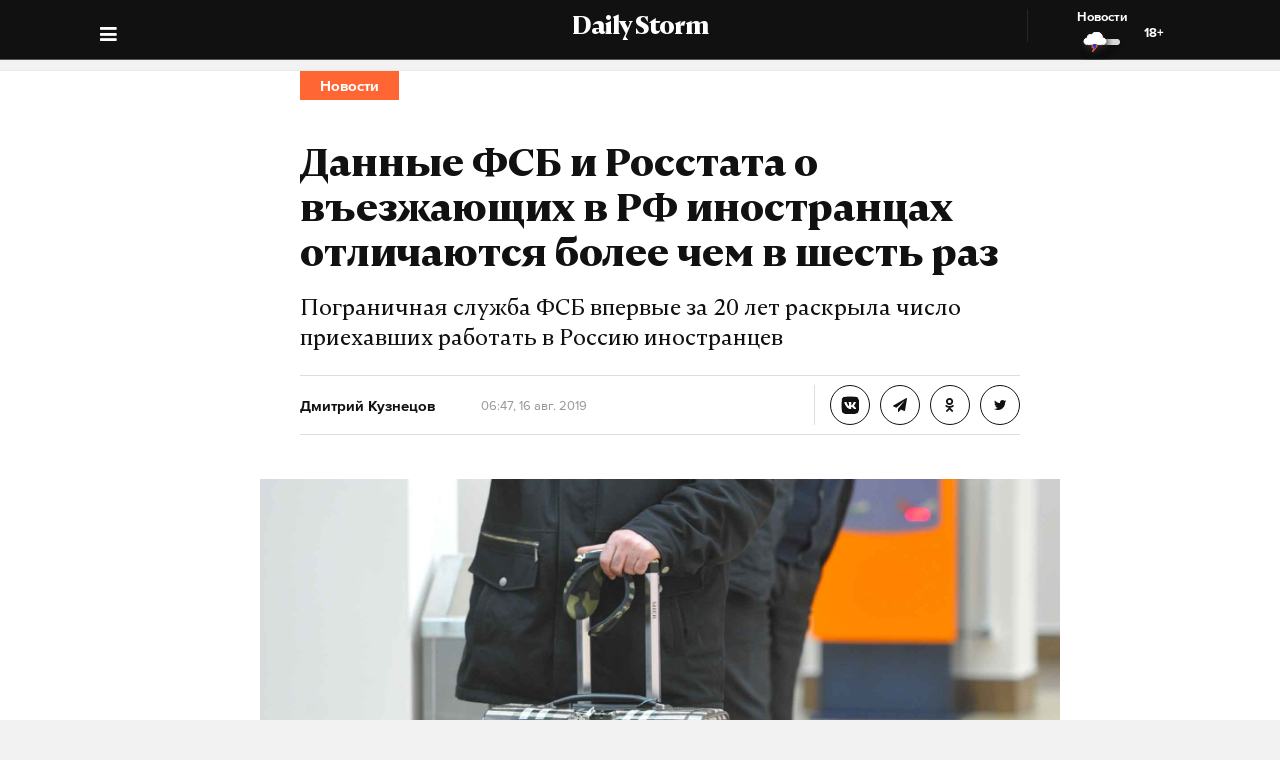

--- FILE ---
content_type: text/html; charset=utf-8
request_url: https://dailystorm.ru/news/dannye-fsb-i-rosstata-o-vezzhayushchih-v-rf-inostrancah-otlichayutsya-bolee-chem-v-shest-raz
body_size: 16579
content:
<!DOCTYPE html>
<html lang="ru">

  <head>
    <meta charset="UTF-8">
    <title>
      
  Данные ФСБ и Росстата о въезжающих в РФ иностранцах отличаются более чем в шесть раз

    </title>

    

    <meta name="viewport"
      content="width=device-width, user-scalable=yes, initial-scale=1.0, maximum-scale=2.0, minimum-scale=1.0">

    <link rel="apple-touch-icon" sizes="57x57"
      href="/static/favicon/apple-icon-57x57.png">
    <link rel="apple-touch-icon" sizes="60x60"
      href="/static/favicon/apple-icon-60x60.png">
    <link rel="apple-touch-icon" sizes="72x72"
      href="/static/favicon/apple-icon-72x72.png">
    <link rel="apple-touch-icon" sizes="76x76"
      href="/static/favicon/apple-icon-76x76.png">
    <link rel="apple-touch-icon" sizes="114x114"
      href="/static/favicon/apple-icon-114x114.png">
    <link rel="apple-touch-icon" sizes="120x120"
      href="/static/favicon/apple-icon-120x120.png">
    <link rel="apple-touch-icon" sizes="144x144"
      href="/static/favicon/apple-icon-144x144.png">
    <link rel="apple-touch-icon" sizes="152x152"
      href="/static/favicon/apple-icon-152x152.png">
    <link rel="apple-touch-icon" sizes="180x180"
      href="/static/favicon/apple-icon-180x180.png">
    <link rel="icon" type="image/png" sizes="192x192"
      href="/static/favicon/android-icon-192x192.png">
    <link rel="icon" type="image/png" sizes="32x32"
      href="/static/favicon/favicon-32x32.png">
    <link rel="icon" type="image/png" sizes="96x96"
      href="/static/favicon/favicon-96x96.png">
    <link rel="icon" type="image/png" sizes="16x16"
      href="/static/favicon/favicon-16x16.png">
    <link rel="manifest" href="/static/favicon/manifest.json">
    <meta name="msapplication-TileColor" content="#ffffff">
    <meta name="msapplication-TileImage"
      content="/static/favicon/ms-icon-144x144.png">
    <meta name="theme-color" content="#ffffff">
    <meta property="fb:pages" content="478006465879651" />
    <!-- gravitec -->
    <script
      src="https://cdn.gravitec.net/storage/75b5ed153e553f82f8753133b597359d/client.js"
      async></script>
    <script src="https://yastatic.net/pcode/adfox/loader.js"
      crossorigin="anonymous"></script>

    <script async src="https://jsn.24smi.net/smi.js"></script>

    <link rel="alternate" type="application/rss+xml" title="Daily Storm RSS"
      href="/media/rss.xml">
    <!-- Relap IO -->
    <script type="text/javascript" async
      src="https://relap.io/api/v6/head.js?token=1fOKroMHMcwxpaCl"></script>
    <!-- ebd Repal IO -->
    
  <link rel="canonical" href="https://dailystorm.ru/news/dannye-fsb-i-rosstata-o-vezzhayushchih-v-rf-inostrancah-otlichayutsya-bolee-chem-v-shest-raz" />
  <link rel="amphtml" href="https://amp.dailystorm.ru/news/dannye-fsb-i-rosstata-o-vezzhayushchih-v-rf-inostrancah-otlichayutsya-bolee-chem-v-shest-raz" />

  <meta name="title" content="Данные ФСБ и Росстата о въезжающих в РФ иностранцах отличаются более чем в шесть раз" />
<meta name="description" content="Пограничная служба ФСБ впервые за 20 лет раскрыла число приехавших работать в Россию иностранцев. Daily Storm — первое гонзо-центристское СМИ." />
<link rel="image_src" type="image/jpeg" href="https://dailystorm.ru/media/images/2019/08/16/955bd132-7d48-40c5-be19-fa78f20563a4.jpg" />


<meta property="og:image" content="https://dailystorm.ru/media/images/2019/08/16/955bd132-7d48-40c5-be19-fa78f20563a4.jpg" />
<meta property="og:image:width" content="537" />
<meta property="og:image:height" content="240" />


<meta property="og:site_name" content="Daily Storm" />
<meta property="og:url" content="https://dailystorm.ru/news/dannye-fsb-i-rosstata-o-vezzhayushchih-v-rf-inostrancah-otlichayutsya-bolee-chem-v-shest-raz" />
<meta property="og:title" content="Данные ФСБ и Росстата о въезжающих в РФ иностранцах отличаются более чем в шесть раз" />
<meta property="og:description" content="Пограничная служба ФСБ впервые за 20 лет раскрыла число приехавших работать в Россию иностранцев" />
<meta property="og:type" content="article" />
<meta property="og:locale" content="ru_RU" />

<meta name="twitter:card" content="summary_large_image" />
<meta property="twitter:image" content="https://dailystorm.ru/media/images/2019/08/16/955bd132-7d48-40c5-be19-fa78f20563a4.jpg" />
<meta name="twitter:title" content="Данные ФСБ и Росстата о въезжающих в РФ иностранцах отличаются более чем в шесть раз" />
<meta name="twitter:description" content="Пограничная служба ФСБ впервые за 20 лет раскрыла число приехавших работать в Россию иностранцев" />

<meta property="vk:image" content="https://dailystorm.ru/media/images/2019/08/16/6e3ee9ad-7dac-4a6e-b004-dad48e5c372c.jpg" />

<meta property="article:published_time" content="2019-08-16 09:47:07+01:00">
<meta property="article:author" content="Дмитрий Кузнецов">

<!-- mediator -->
<meta name="mediator_author" content="Дмитрий Кузнецов" />
<meta name="mediator_theme" content="Новости" />
<meta name="mediator" content="21274" />
<meta name="mediator_published_time" content="2019-08-16T09:47:07+0300" />


  <script>
    var Hyphenopoly = {
      require: {
        "ru": "превысокомногорассмотрительствующий",
      },
      setup: {
        selectors: {
          '.arp__block': {}
        }
      }
    };
  </script>
  <!-- <script src="/static/js/Hyphenopoly_Loader.js"></script> -->


    <script type="text/javascript">
    (window.Image ? (new Image()) : document.createElement('img')).src = 'https://vk.com/rtrg?p=VK-RTRG-128933-48zRx';
  </script>
    <style>
    .browsehappy {
      position: fixed;
      z-index: 9999999999999999999999;
      background-color: #fff;
      top: 0;
      bottom: 0;
      left: 0;
      right: 0;
      text-align: center;
      padding: 20px;
    }

    .browsehappy img {
      width: 100%;
      height: auto;
      max-width: 600px;
      margin-top: 40px;
    }

    .browsehappy-js {
      display: none;
    }

    .browsehappy-js.browsehappy {
      display: block;
    }
  </style>

    <!-- <script async src="//pagead2.googlesyndication.com/pagead/js/adsbygoogle.js"></script>
  <script>
    (adsbygoogle = window.adsbygoogle || []).push({
      google_ad_client: "ca-pub-9073070552576904",
      enable_page_level_ads: true
    });
  </script> -->  <link href="/static/bundle-6de2562.css" rel="stylesheet"></head>

  <body>
    
  
    <script id="js-mpf-mediator-init" data-counter="2820485" data-adaptive="true">!function (e) { function t(t, n) { if (!(n in e)) { for (var r, a = e.document, i = a.scripts, o = i.length; o--;)if (-1 !== i[o].src.indexOf(t)) { r = i[o]; break } if (!r) { r = a.createElement("script"), r.type = "text/javascript", r.async = !0, r.defer = !0, r.src = t, r.charset = "UTF-8";; var d = function () { var e = a.getElementsByTagName("script")[0]; e.parentNode.insertBefore(r, e) }; "[object Opera]" == e.opera ? a.addEventListener ? a.addEventListener("DOMContentLoaded", d, !1) : e.attachEvent("onload", d) : d() } } } t("//mediator.mail.ru/script/2820485/", "_mediator") }(window);</script>
  

    <!--[if lt IE 9]>
  <a href="https://browsehappy.com/" target="_blank"  class="browsehappy-js browsehappy">
    <img src="/static/images/browsehappy.png" alt="">
  </a>
  <![endif]-->
    <a href="https://browsehappy.com/" target="_blank" class="browsehappy-js">
      <img src="/static/images/browsehappy.png" alt>
    </a>
    <script>
    (function() {
      var documentLink = document,
        flexSupport = "",
        getComputedStyleLink = window.getComputedStyle,
        documentHeadLink = documentLink.getElementsByTagName('head')[0],
        elementForTesting = documentLink.createElement('p'),
        elementForTestingStyle = elementForTesting.style,
        display = 'display',
        displayVariant = [
          'flex', // 1
          '-webkit-flex', // 2
          '-ms-flexbox', // 3
          //'-webkit-box', // 4
          '-moz-box', // 5
          'table', // 6
          'inline' // 7
        ],
        abilityFlexWrap = [
          'flexWrap',
          'WebkitFlexWrap',
          'msFlexWrap'
        ];
      documentHeadLink.appendChild(elementForTesting);
      for (var i = 0, len = displayVariant.length; i < len; i++) {
        if (abilityFlexWrap[i] && !(abilityFlexWrap[i] in elementForTestingStyle)) continue;
        elementForTestingStyle.cssText = display + ':' + displayVariant[i];
        var getDisplayStyle =
          (getComputedStyleLink) ? getComputedStyleLink(elementForTesting, null).getPropertyValue(display) : elementForTesting.currentStyle[display];
        if (getDisplayStyle == displayVariant[i]) {
          flexSupport = i + 1;
          break;
        }
      }
      documentHeadLink.removeChild(elementForTesting);
      if (flexSupport > 3 || ("ActiveXObject" in window)) {
        document.getElementsByClassName('browsehappy-js')[0].className += " browsehappy"
      }
    })();
  </script>
     <div id="app" data-server-rendered="true" class="global-wrapper"><div class="global-wrapper__content"><div class="vue-portal-target "></div> <!----> <!----> <div class="global-wrapper__content"><div class="c-page arp"><div class="adv iYCWtm7imZctaGa6Nxe-4_0 _191SnVbGFPHgUK5fwbToIQ_0"><div id="yandex-adfox-ads-0.6635375079451906" class="ya-banner ya-banner--desktop"></div> <div id="yandex-adfox-ads-0.8168504596151704" class="ya-banner ya-banner--mobile"></div></div> <div><div class="_1ds3tL0TPhzjRuTXnZMcn1_0"><div class="_1wGmP8oosfDWiAY6Ij4o85_0"><header class="header header--alt header--dark header--"><div class="header__container"><div class="header__logo-wrapper"><a href="/" class="header__logo">Daily Storm</a></div></div> <div class="header__container"><div class="header__menu-toggle header__left"></div></div> <div class="header__menu-toggle header__left header__left--menu"><i class="fa fa-bars fa-1hx"></i></div> <div class="header__close header__close--news header__right" style="display:flex;"><a onclick="ym(44956237, 'reachGoal', 'NEWS_CLICK'); return true;" href="/news"><div class="header__close-label">Новости</div> <img src="/static/images/icons/light-news-cloud.svg" alt="Новости"></a> <span class="header__info--bold" style="padding:16px;">18+</span></div></header></div></div> <header class="arp__dynamic-header KYq5DnWmHhL8m1S_sHUiJ_0"><div class="header__container header__container--no-block"><a href="/" class="_1gsE-MOGz1a-YpqsKkPs2Z_0">
        St
      </a> <div class="_1fS_b8u9is40AHCgwn8oSH_0"></div> <div class="_1mZatTrWDB09E1eAxTDCg4_0">Данные ФСБ и Росстата о въезжающих в РФ иностранцах отличаются более чем в шесть раз</div> <div class="hrSKZ89t1UVpeqZ-dhpig_0"><div data-type="share" class="_1uWZ1F79c_2hEkgjA4Ud03_0 social-icon social-icon--no-border social-icon--undefined social-icon--vk _2i_glm4NhOjnI2ecEXCeCK_0"><a href="http://vkontakte.ru/share.php?url=http%3A%2F%2Fdailystorm.ru%2Fdannye-fsb-i-rosstata-o-vezzhayushchih-v-rf-inostrancah-otlichayutsya-bolee-chem-v-shest-raz&amp;title=%D0%94%D0%B0%D0%BD%D0%BD%D1%8B%D0%B5%20%D0%A4%D0%A1%D0%91%20%D0%B8%20%D0%A0%D0%BE%D1%81%D1%81%D1%82%D0%B0%D1%82%D0%B0%20%D0%BE%20%D0%B2%D1%8A%D0%B5%D0%B7%D0%B6%D0%B0%D1%8E%D1%89%D0%B8%D1%85%20%D0%B2%20%D0%A0%D0%A4%20%D0%B8%D0%BD%D0%BE%D1%81%D1%82%D1%80%D0%B0%D0%BD%D1%86%D0%B0%D1%85%20%D0%BE%D1%82%D0%BB%D0%B8%D1%87%D0%B0%D1%8E%D1%82%D1%81%D1%8F%20%D0%B1%D0%BE%D0%BB%D0%B5%D0%B5%20%D1%87%D0%B5%D0%BC%20%D0%B2%20%D1%88%D0%B5%D1%81%D1%82%D1%8C%20%D1%80%D0%B0%D0%B7&amp;description=%D0%9F%D0%BE%D0%B3%D1%80%D0%B0%D0%BD%D0%B8%D1%87%D0%BD%D0%B0%D1%8F%20%D1%81%D0%BB%D1%83%D0%B6%D0%B1%D0%B0%20%D0%A4%D0%A1%D0%91%20%D0%B2%D0%BF%D0%B5%D1%80%D0%B2%D1%8B%D0%B5%20%D0%B7%D0%B0%2020%20%D0%BB%D0%B5%D1%82%20%D1%80%D0%B0%D1%81%D0%BA%D1%80%D1%8B%D0%BB%D0%B0%20%D1%87%D0%B8%D1%81%D0%BB%D0%BE%20%D0%BF%D1%80%D0%B8%D0%B5%D1%85%D0%B0%D0%B2%D1%88%D0%B8%D1%85%20%D1%80%D0%B0%D0%B1%D0%BE%D1%82%D0%B0%D1%82%D1%8C%20%D0%B2%20%D0%A0%D0%BE%D1%81%D1%81%D0%B8%D1%8E%20%D0%B8%D0%BD%D0%BE%D1%81%D1%82%D1%80%D0%B0%D0%BD%D1%86%D0%B5%D0%B2&amp;noparse=true" class="social-icon__icon-wrapper social-icon__icon-wrapper--sm"><div class="t-icon-root _1KRIOQXK1JlK7_-lBfPyLf_0"><div class="t-icon-svg-wrapper" style="transform:rotate(0deg);width:24px;height:24px;"><svg viewBox="60 60 160 160"><defs><mask id="0.8003688647856249"><path fill-rule="evenodd" clip-rule="evenodd" fill="white" d="M120,70.9h43.5c39.7,0,49.1,9.4,49.1,49.1v43.5c0,39.7-9.4,49.1-49.1,49.1H120c-39.7,0-49.1-9.4-49.1-49.1V120 C70.9,80.3,80.3,70.9,120,70.9"></path> <path fill-rule="evenodd" clip-rule="evenodd" fill="black" d="M186.9,119.7c0.7-2.2,0-3.8-3.1-3.8h-10.3c-2.6,0-3.8,1.4-4.5,2.9c0,0-5.3,12.8-12.7,21.1 c-2.4,2.4-3.5,3.2-4.8,3.2c-0.7,0-1.6-0.8-1.6-3v-20.5c0-2.6-0.8-3.8-3-3.8h-16.2c-1.6,0-2.6,1.2-2.6,2.4c0,2.5,3.7,3.1,4.1,10.1 v15.2c0,3.3-0.6,3.9-1.9,3.9c-3.5,0-12-12.9-17.1-27.6c-1-2.9-2-4-4.6-4H98.2c-3,0-3.5,1.4-3.5,2.9c0,2.7,3.5,16.3,16.3,34.3 c8.5,12.3,20.6,18.9,31.5,18.9c6.6,0,7.4-1.5,7.4-4v-9.3c0-3,0.6-3.5,2.7-3.5c1.5,0,4.2,0.8,10.3,6.7c7,7,8.2,10.2,12.1,10.2h10.3 c3,0,4.4-1.5,3.6-4.4c-0.9-2.9-4.3-7.1-8.7-12.1c-2.4-2.8-6-5.9-7.1-7.4c-1.5-2-1.1-2.8,0-4.6C173,143.5,185.6,125.7,186.9,119.7"></path></mask></defs> <path mask="url(#0.8003688647856249)" fill-rule="evenodd" clip-rule="evenodd" fill="currentColor" d="M120,70.9h43.5c39.7,0,49.1,9.4,49.1,49.1v43.5c0,39.7-9.4,49.1-49.1,49.1H120c-39.7,0-49.1-9.4-49.1-49.1V120 C70.9,80.3,80.3,70.9,120,70.9"></path></svg></div></div></a></div> <div data-type="share" class="_1uWZ1F79c_2hEkgjA4Ud03_0 social-icon social-icon--no-border social-icon--undefined social-icon--paper-plane _2i_glm4NhOjnI2ecEXCeCK_0"><a href="https://telegram.me/share/?url=http%3A%2F%2Fdailystorm.ru%2Fdannye-fsb-i-rosstata-o-vezzhayushchih-v-rf-inostrancah-otlichayutsya-bolee-chem-v-shest-raz&amp;text=%D0%9F%D0%BE%D0%B3%D1%80%D0%B0%D0%BD%D0%B8%D1%87%D0%BD%D0%B0%D1%8F%20%D1%81%D0%BB%D1%83%D0%B6%D0%B1%D0%B0%20%D0%A4%D0%A1%D0%91%20%D0%B2%D0%BF%D0%B5%D1%80%D0%B2%D1%8B%D0%B5%20%D0%B7%D0%B0%2020%20%D0%BB%D0%B5%D1%82%20%D1%80%D0%B0%D1%81%D0%BA%D1%80%D1%8B%D0%BB%D0%B0%20%D1%87%D0%B8%D1%81%D0%BB%D0%BE%20%D0%BF%D1%80%D0%B8%D0%B5%D1%85%D0%B0%D0%B2%D1%88%D0%B8%D1%85%20%D1%80%D0%B0%D0%B1%D0%BE%D1%82%D0%B0%D1%82%D1%8C%20%D0%B2%20%D0%A0%D0%BE%D1%81%D1%81%D0%B8%D1%8E%20%D0%B8%D0%BD%D0%BE%D1%81%D1%82%D1%80%D0%B0%D0%BD%D1%86%D0%B5%D0%B2" class="social-icon__icon-wrapper social-icon__icon-wrapper--sm"><i class="fa fa-paper-plane fa-sm social-icon__icon social-icon__icon--fa"></i></a></div> <div data-type="share" class="_1uWZ1F79c_2hEkgjA4Ud03_0 social-icon social-icon--no-border social-icon--undefined social-icon--odnoklassniki _2i_glm4NhOjnI2ecEXCeCK_0"><a href="http://www.odnoklassniki.ru/dk?st.cmd=addShare&amp;st.s=1&amp;st.comments=%D0%9F%D0%BE%D0%B3%D1%80%D0%B0%D0%BD%D0%B8%D1%87%D0%BD%D0%B0%D1%8F%20%D1%81%D0%BB%D1%83%D0%B6%D0%B1%D0%B0%20%D0%A4%D0%A1%D0%91%20%D0%B2%D0%BF%D0%B5%D1%80%D0%B2%D1%8B%D0%B5%20%D0%B7%D0%B0%2020%20%D0%BB%D0%B5%D1%82%20%D1%80%D0%B0%D1%81%D0%BA%D1%80%D1%8B%D0%BB%D0%B0%20%D1%87%D0%B8%D1%81%D0%BB%D0%BE%20%D0%BF%D1%80%D0%B8%D0%B5%D1%85%D0%B0%D0%B2%D1%88%D0%B8%D1%85%20%D1%80%D0%B0%D0%B1%D0%BE%D1%82%D0%B0%D1%82%D1%8C%20%D0%B2%20%D0%A0%D0%BE%D1%81%D1%81%D0%B8%D1%8E%20%D0%B8%D0%BD%D0%BE%D1%81%D1%82%D1%80%D0%B0%D0%BD%D1%86%D0%B5%D0%B2&amp;st._surl=http%3A%2F%2Fdailystorm.ru%2Fdannye-fsb-i-rosstata-o-vezzhayushchih-v-rf-inostrancah-otlichayutsya-bolee-chem-v-shest-raz" class="social-icon__icon-wrapper social-icon__icon-wrapper--sm"><i class="fa fa-odnoklassniki fa-sm social-icon__icon social-icon__icon--fa"></i></a></div> <div data-type="share" class="_1uWZ1F79c_2hEkgjA4Ud03_0 social-icon social-icon--no-border social-icon--undefined social-icon--twitter _2i_glm4NhOjnI2ecEXCeCK_0"><a href="http://twitter.com/share?text=%D0%9F%D0%BE%D0%B3%D1%80%D0%B0%D0%BD%D0%B8%D1%87%D0%BD%D0%B0%D1%8F%20%D1%81%D0%BB%D1%83%D0%B6%D0%B1%D0%B0%20%D0%A4%D0%A1%D0%91%20%D0%B2%D0%BF%D0%B5%D1%80%D0%B2%D1%8B%D0%B5%20%D0%B7%D0%B0%2020%20%D0%BB%D0%B5%D1%82%20%D1%80%D0%B0%D1%81%D0%BA%D1%80%D1%8B%D0%BB%D0%B0%20%D1%87%D0%B8%D1%81%D0%BB%D0%BE%20%D0%BF%D1%80%D0%B8%D0%B5%D1%85%D0%B0%D0%B2%D1%88%D0%B8%D1%85%20%D1%80%D0%B0%D0%B1%D0%BE%D1%82%D0%B0%D1%82%D1%8C%20%D0%B2%20%D0%A0%D0%BE%D1%81%D1%81%D0%B8%D1%8E%20%D0%B8%D0%BD%D0%BE%D1%81%D1%82%D1%80%D0%B0%D0%BD%D1%86%D0%B5%D0%B2&amp;url=http%3A%2F%2Fdailystorm.ru%2Fdannye-fsb-i-rosstata-o-vezzhayushchih-v-rf-inostrancah-otlichayutsya-bolee-chem-v-shest-raz&amp;counturl=http%3A%2F%2Fdailystorm.ru%2Fdannye-fsb-i-rosstata-o-vezzhayushchih-v-rf-inostrancah-otlichayutsya-bolee-chem-v-shest-raz" class="social-icon__icon-wrapper social-icon__icon-wrapper--sm"><i class="fa fa-twitter fa-sm social-icon__icon social-icon__icon--fa"></i></a></div> <a href="neftyanye-sankcii-trampa-obogatili-rossiyskih-eksporterov-na-milliard-dollarov" class="_1r822X5Ya96lglN1wCGt5s_0"><i class="fa fa-arrow-left"></i></a> <a href="v-primore-tayfun-krosa-otrezal-ot-vneshnego-mira-sem-sel" class="_1r822X5Ya96lglN1wCGt5s_0"><i class="fa fa-arrow-right"></i></a> <span class="_1r822X5Ya96lglN1wCGt5s_0">18+</span></div></div> <div class="_1fS_b8u9is40AHCgwn8oSH_0"></div></header></div> <div class="adv iYCWtm7imZctaGa6Nxe-4_0 _191SnVbGFPHgUK5fwbToIQ_0 _2QJe6WdYj4JUtl9oF2bEtb_0"><div id="yandex-adfox-ads-0.3993461653582502" class="ya-banner ya-banner--desktop"></div> <div id="yandex-adfox-ads-0.8912753388655543" class="ya-banner ya-banner--mobile"></div></div> <div class="arp__inner"><section class="arp__main"><!----> <!----></section> <div class="arp__wrapper
        
        
        arp__wrapper--alt"><div class="arp__category c-layout c-layout--white c-layout--bounded-article c-layout--bound-content"><div itemscope="itemscope" itemtype="http://schema.org/BreadcrumbList" class="arp__center c-layout__limiter"><div itemprop="itemListElement" itemscope="itemscope" itemtype="http://schema.org/ListItem" class="c-layout__label c-layout__label--alt"><!----> <a itemprop="item" href="/news"><span itemprop="name">Новости</span> <meta itemprop="position" content="1"></a></div></div></div> <div class="arp__break"></div> <div class="c-layout c-layout--white c-layout--bounded-article c-layout--overflow-mobile"><div class="arp__break"></div> <div class="_15v7x_5WlHaQ2RSHZxswtK_1 c-layout__wrapper c-layout__wrapper--white c-layout__wrapper--no-border-top arp__feature arp__feature--1"></div> <div class="adv iYCWtm7imZctaGa6Nxe-4_0 _191SnVbGFPHgUK5fwbToIQ_0 _3_bCOsHpJzMaeo9_8RIaf_1"><div id="yandex-adfox-ads-0.2531571089790132" class="ya-banner ya-banner--desktop"></div> <div id="yandex-adfox-ads-0.8813053909179198" class="ya-banner ya-banner--mobile"></div></div> <div class="_2NIysFbLHXzJXkYfb2OrP-_1 arp__center c-layout__limiter"><h1 class="arp__title arp__center">Данные ФСБ и Росстата о въезжающих в РФ иностранцах отличаются более чем в шесть раз</h1> <h2 class="_3m4OFIel9NilBAba1ejh0j_1 arp__center arp__subtitle arp__subtitle--duplicate">
          Пограничная служба ФСБ впервые за 20 лет раскрыла число приехавших работать в Россию иностранцев
        </h2> <div class="ba6aPQ_H5gwddqPp6cdCi_1 _1fjFbIzSdHkhFwuBxtPrKK_1"><div class="article-author article-author--coauthors"><div class="article-author__author"><div itemprop="author" itemscope="itemscope" itemtype="http://schema.org/Person" class="article-author__link"><!----> <a href="/author/157"><span itemprop="name" class="article-author__author-name">
        Дмитрий Кузнецов</span></a> <!----> <!----></div> <!----></div> <!----></div></div> <div class="_2Rxg4kV3d5aiR0ZqM4cahn_1"><div class="ba6aPQ_H5gwddqPp6cdCi_1"><div class="article-author article-author--coauthors"><div class="article-author__author"><div itemprop="author" itemscope="itemscope" itemtype="http://schema.org/Person" class="article-author__link"><!----> <a href="/author/157"><span itemprop="name" class="article-author__author-name">
        Дмитрий Кузнецов</span></a> <!----> <!----></div> <!----></div> <!----></div></div> <div class="_2KWfZ2t097HlxQ7_9DdDvC_1"><time datetime="2019-08-16T09:47:07+0300">09:47, 16 авг. 2019</time></div> <div class="_1Dj3qyd0gDJLKIiu3pS0pX_1"></div> <!----> <div class="_1jg9-RnvdGP3roqTYKKwU2_1"><div class="_3lZJ-n1V_NgB2bZQlTx3Sy_1"><div data-type="share" class="_1uWZ1F79c_2hEkgjA4Ud03_0 social-icon social-icon--undefined social-icon--undefined social-icon--vk undefined"><a href="http://vkontakte.ru/share.php?url=http%3A%2F%2Fdailystorm.ru%2Fdannye-fsb-i-rosstata-o-vezzhayushchih-v-rf-inostrancah-otlichayutsya-bolee-chem-v-shest-raz&amp;title=%D0%94%D0%B0%D0%BD%D0%BD%D1%8B%D0%B5%20%D0%A4%D0%A1%D0%91%20%D0%B8%20%D0%A0%D0%BE%D1%81%D1%81%D1%82%D0%B0%D1%82%D0%B0%20%D0%BE%20%D0%B2%D1%8A%D0%B5%D0%B7%D0%B6%D0%B0%D1%8E%D1%89%D0%B8%D1%85%20%D0%B2%20%D0%A0%D0%A4%20%D0%B8%D0%BD%D0%BE%D1%81%D1%82%D1%80%D0%B0%D0%BD%D1%86%D0%B0%D1%85%20%D0%BE%D1%82%D0%BB%D0%B8%D1%87%D0%B0%D1%8E%D1%82%D1%81%D1%8F%20%D0%B1%D0%BE%D0%BB%D0%B5%D0%B5%20%D1%87%D0%B5%D0%BC%20%D0%B2%20%D1%88%D0%B5%D1%81%D1%82%D1%8C%20%D1%80%D0%B0%D0%B7&amp;description=%D0%9F%D0%BE%D0%B3%D1%80%D0%B0%D0%BD%D0%B8%D1%87%D0%BD%D0%B0%D1%8F%20%D1%81%D0%BB%D1%83%D0%B6%D0%B1%D0%B0%20%D0%A4%D0%A1%D0%91%20%D0%B2%D0%BF%D0%B5%D1%80%D0%B2%D1%8B%D0%B5%20%D0%B7%D0%B0%2020%20%D0%BB%D0%B5%D1%82%20%D1%80%D0%B0%D1%81%D0%BA%D1%80%D1%8B%D0%BB%D0%B0%20%D1%87%D0%B8%D1%81%D0%BB%D0%BE%20%D0%BF%D1%80%D0%B8%D0%B5%D1%85%D0%B0%D0%B2%D1%88%D0%B8%D1%85%20%D1%80%D0%B0%D0%B1%D0%BE%D1%82%D0%B0%D1%82%D1%8C%20%D0%B2%20%D0%A0%D0%BE%D1%81%D1%81%D0%B8%D1%8E%20%D0%B8%D0%BD%D0%BE%D1%81%D1%82%D1%80%D0%B0%D0%BD%D1%86%D0%B5%D0%B2&amp;noparse=true" class="social-icon__icon-wrapper social-icon__icon-wrapper--xs"><div class="t-icon-root _1KRIOQXK1JlK7_-lBfPyLf_0"><div class="t-icon-svg-wrapper" style="transform:rotate(0deg);width:24px;height:24px;"><svg viewBox="60 60 160 160"><defs><mask id="0.48439459239511096"><path fill-rule="evenodd" clip-rule="evenodd" fill="white" d="M120,70.9h43.5c39.7,0,49.1,9.4,49.1,49.1v43.5c0,39.7-9.4,49.1-49.1,49.1H120c-39.7,0-49.1-9.4-49.1-49.1V120 C70.9,80.3,80.3,70.9,120,70.9"></path> <path fill-rule="evenodd" clip-rule="evenodd" fill="black" d="M186.9,119.7c0.7-2.2,0-3.8-3.1-3.8h-10.3c-2.6,0-3.8,1.4-4.5,2.9c0,0-5.3,12.8-12.7,21.1 c-2.4,2.4-3.5,3.2-4.8,3.2c-0.7,0-1.6-0.8-1.6-3v-20.5c0-2.6-0.8-3.8-3-3.8h-16.2c-1.6,0-2.6,1.2-2.6,2.4c0,2.5,3.7,3.1,4.1,10.1 v15.2c0,3.3-0.6,3.9-1.9,3.9c-3.5,0-12-12.9-17.1-27.6c-1-2.9-2-4-4.6-4H98.2c-3,0-3.5,1.4-3.5,2.9c0,2.7,3.5,16.3,16.3,34.3 c8.5,12.3,20.6,18.9,31.5,18.9c6.6,0,7.4-1.5,7.4-4v-9.3c0-3,0.6-3.5,2.7-3.5c1.5,0,4.2,0.8,10.3,6.7c7,7,8.2,10.2,12.1,10.2h10.3 c3,0,4.4-1.5,3.6-4.4c-0.9-2.9-4.3-7.1-8.7-12.1c-2.4-2.8-6-5.9-7.1-7.4c-1.5-2-1.1-2.8,0-4.6C173,143.5,185.6,125.7,186.9,119.7"></path></mask></defs> <path mask="url(#0.48439459239511096)" fill-rule="evenodd" clip-rule="evenodd" fill="currentColor" d="M120,70.9h43.5c39.7,0,49.1,9.4,49.1,49.1v43.5c0,39.7-9.4,49.1-49.1,49.1H120c-39.7,0-49.1-9.4-49.1-49.1V120 C70.9,80.3,80.3,70.9,120,70.9"></path></svg></div></div></a></div></div> <div class="_3lZJ-n1V_NgB2bZQlTx3Sy_1"><div data-type="share" class="_1uWZ1F79c_2hEkgjA4Ud03_0 social-icon social-icon--undefined social-icon--undefined social-icon--paper-plane undefined"><a href="https://telegram.me/share/?url=http%3A%2F%2Fdailystorm.ru%2Fdannye-fsb-i-rosstata-o-vezzhayushchih-v-rf-inostrancah-otlichayutsya-bolee-chem-v-shest-raz&amp;text=%D0%9F%D0%BE%D0%B3%D1%80%D0%B0%D0%BD%D0%B8%D1%87%D0%BD%D0%B0%D1%8F%20%D1%81%D0%BB%D1%83%D0%B6%D0%B1%D0%B0%20%D0%A4%D0%A1%D0%91%20%D0%B2%D0%BF%D0%B5%D1%80%D0%B2%D1%8B%D0%B5%20%D0%B7%D0%B0%2020%20%D0%BB%D0%B5%D1%82%20%D1%80%D0%B0%D1%81%D0%BA%D1%80%D1%8B%D0%BB%D0%B0%20%D1%87%D0%B8%D1%81%D0%BB%D0%BE%20%D0%BF%D1%80%D0%B8%D0%B5%D1%85%D0%B0%D0%B2%D1%88%D0%B8%D1%85%20%D1%80%D0%B0%D0%B1%D0%BE%D1%82%D0%B0%D1%82%D1%8C%20%D0%B2%20%D0%A0%D0%BE%D1%81%D1%81%D0%B8%D1%8E%20%D0%B8%D0%BD%D0%BE%D1%81%D1%82%D1%80%D0%B0%D0%BD%D1%86%D0%B5%D0%B2" class="social-icon__icon-wrapper social-icon__icon-wrapper--xs"><i class="fa fa-paper-plane fa-xs social-icon__icon social-icon__icon--fa"></i></a></div></div> <div class="_3lZJ-n1V_NgB2bZQlTx3Sy_1"><div data-type="share" class="_1uWZ1F79c_2hEkgjA4Ud03_0 social-icon social-icon--undefined social-icon--undefined social-icon--odnoklassniki undefined"><a href="http://www.odnoklassniki.ru/dk?st.cmd=addShare&amp;st.s=1&amp;st.comments=%D0%9F%D0%BE%D0%B3%D1%80%D0%B0%D0%BD%D0%B8%D1%87%D0%BD%D0%B0%D1%8F%20%D1%81%D0%BB%D1%83%D0%B6%D0%B1%D0%B0%20%D0%A4%D0%A1%D0%91%20%D0%B2%D0%BF%D0%B5%D1%80%D0%B2%D1%8B%D0%B5%20%D0%B7%D0%B0%2020%20%D0%BB%D0%B5%D1%82%20%D1%80%D0%B0%D1%81%D0%BA%D1%80%D1%8B%D0%BB%D0%B0%20%D1%87%D0%B8%D1%81%D0%BB%D0%BE%20%D0%BF%D1%80%D0%B8%D0%B5%D1%85%D0%B0%D0%B2%D1%88%D0%B8%D1%85%20%D1%80%D0%B0%D0%B1%D0%BE%D1%82%D0%B0%D1%82%D1%8C%20%D0%B2%20%D0%A0%D0%BE%D1%81%D1%81%D0%B8%D1%8E%20%D0%B8%D0%BD%D0%BE%D1%81%D1%82%D1%80%D0%B0%D0%BD%D1%86%D0%B5%D0%B2&amp;st._surl=http%3A%2F%2Fdailystorm.ru%2Fdannye-fsb-i-rosstata-o-vezzhayushchih-v-rf-inostrancah-otlichayutsya-bolee-chem-v-shest-raz" class="social-icon__icon-wrapper social-icon__icon-wrapper--xs"><i class="fa fa-odnoklassniki fa-xs social-icon__icon social-icon__icon--fa"></i></a></div></div> <div class="_3lZJ-n1V_NgB2bZQlTx3Sy_1"><div data-type="share" class="_1uWZ1F79c_2hEkgjA4Ud03_0 social-icon social-icon--undefined social-icon--undefined social-icon--twitter undefined"><a href="http://twitter.com/share?text=%D0%9F%D0%BE%D0%B3%D1%80%D0%B0%D0%BD%D0%B8%D1%87%D0%BD%D0%B0%D1%8F%20%D1%81%D0%BB%D1%83%D0%B6%D0%B1%D0%B0%20%D0%A4%D0%A1%D0%91%20%D0%B2%D0%BF%D0%B5%D1%80%D0%B2%D1%8B%D0%B5%20%D0%B7%D0%B0%2020%20%D0%BB%D0%B5%D1%82%20%D1%80%D0%B0%D1%81%D0%BA%D1%80%D1%8B%D0%BB%D0%B0%20%D1%87%D0%B8%D1%81%D0%BB%D0%BE%20%D0%BF%D1%80%D0%B8%D0%B5%D1%85%D0%B0%D0%B2%D1%88%D0%B8%D1%85%20%D1%80%D0%B0%D0%B1%D0%BE%D1%82%D0%B0%D1%82%D1%8C%20%D0%B2%20%D0%A0%D0%BE%D1%81%D1%81%D0%B8%D1%8E%20%D0%B8%D0%BD%D0%BE%D1%81%D1%82%D1%80%D0%B0%D0%BD%D1%86%D0%B5%D0%B2&amp;url=http%3A%2F%2Fdailystorm.ru%2Fdannye-fsb-i-rosstata-o-vezzhayushchih-v-rf-inostrancah-otlichayutsya-bolee-chem-v-shest-raz&amp;counturl=http%3A%2F%2Fdailystorm.ru%2Fdannye-fsb-i-rosstata-o-vezzhayushchih-v-rf-inostrancah-otlichayutsya-bolee-chem-v-shest-raz" class="social-icon__icon-wrapper social-icon__icon-wrapper--xs"><i class="fa fa-twitter fa-xs social-icon__icon social-icon__icon--fa"></i></a></div></div></div></div></div> <aside class="_3g7kUn8va91NvAnZVca6we_1 arp__author-wrapper--mobile-hidden c-layout__wrapper c-layout__wrapper--white arp__author-wrapper arp__feature arp__avatar"><div><div class="adv iYCWtm7imZctaGa6Nxe-4_0 _191SnVbGFPHgUK5fwbToIQ_0 _3qfy9JvHkPtDPRpbKzRc7S_0 _2QISkGRnX-bTdrr3zKcx0Z_1"><div id="yandex-adfox-ads-0.2690784115203071" class="ya-banner ya-banner--desktop"></div> <div id="yandex-adfox-ads-0.39103184202588004" class="ya-banner ya-banner--mobile"></div></div></div></aside> <aside class="_1_Wxy5mnf3uhFI8LY8GTzz_1 arp__feature arp__feature--2"><!----> <div class="adv iYCWtm7imZctaGa6Nxe-4_0 _191SnVbGFPHgUK5fwbToIQ_0"><div id="yandex-adfox-ads-0.839576635833601" class="ya-banner ya-banner--desktop"></div> <div id="yandex-adfox-ads-0.7420173701834125" class="ya-banner ya-banner--mobile"></div></div></aside> <div class="arp__break arp__break--2"></div> <div class="c-layout__wrapper c-layout__wrapper--white arp__content arp__center"><div class="arp__blocks"><div><section class="arp__block arp__block--image arp__block--image-main-in-block"><figure class="arp__image-holder"><img src="/media/images/2019/08/16/85b44910-0b7e-4c71-83a9-0acea8457ff7.jpg" loading="auto" alt="Пограничная служба ФСБ впервые за 20 лет раскрыла число приехавших работать в Россию иностранцев Фото: © GLOBAL LOOK press / Komsomolskaya Pravda" class="arp__image"> <figcaption class="arp__image-caption"><span class="arp__image-caption-text arp__image-caption-text--description">Фото: © GLOBAL LOOK press / Komsomolskaya Pravda</span> <!----></figcaption></figure></section> <section class="arp__block arp__block--text js-mediator-article"><!----> <!----> <div class="c-layout__limiter c-layout__limiter--no-phone QCrpIXODtlwZjVpsU2Jfb_1"><p>Согласно данным Федеральной службы госстатистики (Росстат), общее число прибывших в Россию иностранцев в прошлом году составило 4,9 миллиона человек. Статистика Федеральной службы безопасности (ФСБ) в разы больше — 32,6 миллиона. Об этом пишет РБК со ссылкой на бюллетень силового ведомства «Численность и миграция населения РФ» за 2018 год.</p><p><br></p><p>Росстат получает данные о миграции на основании учета территориальных органов МВД, отметили в <a href="https://www.rbc.ru/economics/16/08/2019/5d5560979a7947af4fa8a883?from=newsfeed" target="_blank">издании</a>. Листки статучета мигрантов составляются при их регистрации и снятии с учета по месту жительства, а также при регистрации по месту пребывания на срок девять месяцев и более. В то время как погранслужба ФСБ учитывает каждый факт въезда и выезда иностранцев.</p><p><br></p><p>Заведующая лабораторией экономики народонаселения экономического факультета МГУ Ольга Чудиновских объяснила, что если, например, иностранец живет в приграничной зоне и в течение года ездит в Россию и обратно 10 раз, то будет учитываться пограничниками как 10 случаев пересечения границы. При этом МВД учтет его как одного человека, потому что каждый раз иностранец приезжал с одной и той же целью.</p><p><br></p><p>Чудиновских также отметила, что действовавший до 2019 года перечень целей въезда иностранцев в Россию, который фиксировала ФСБ, определялся постановлением Госкомстата от 2000 года. Он «морально устарел», а пограничная статистика была недостаточно информативна, поскольку в ней отсутствовал очень значимый учет потока прибытий с целью работы, уточнила эксперт. Включение ФСБ графы «работа» в перечень целей въезда повысит качество статистки, добавила она.</p></div> <div class="BMymU5YuBCMHtN2aVzLkq_1"><p class="notice">Читайте там, где удобно, и подписывайтесь на Daily Storm в <a href="https://t.me/stormdaily" target="_blank">Telegram</a>, <a href="https://dzen.ru/news/?favid=254154610&issue_tld=ru" target="_blank">Дзен</a> или <a href="https://vk.com/stormdaily">VK</a>.</p> <div class="btns"><a href="https://t.me/stormdaily" target="_blank"><img src="https://static.gazeta.ru/nm2021/img/icons/ui/telegram.svg" alt class="item-icon"><div class="item-text">Telegram</div></a> <a href="https://dzen.ru/news/?favid=254154610&issue_tld=ru" target="_blank"><img src="https://static.gazeta.ru/nm2021/img/icons/ui/zen.svg" alt class="item-icon"><div class="item-text">Дзен</div></a> <a href="https://vk.com/stormdaily" target="_blank"><svg viewBox="60 60 160 160" class="item-icon" style="width:20px;"><defs><mask id="0.9081634270571128"><path fill-rule="evenodd" clip-rule="evenodd" fill="white" d="M120,70.9h43.5c39.7,0,49.1,9.4,49.1,49.1v43.5c0,39.7-9.4,49.1-49.1,49.1H120c-39.7,0-49.1-9.4-49.1-49.1V120 C70.9,80.3,80.3,70.9,120,70.9"></path> <path fill-rule="evenodd" clip-rule="evenodd" fill="black" d="M186.9,119.7c0.7-2.2,0-3.8-3.1-3.8h-10.3c-2.6,0-3.8,1.4-4.5,2.9c0,0-5.3,12.8-12.7,21.1 c-2.4,2.4-3.5,3.2-4.8,3.2c-0.7,0-1.6-0.8-1.6-3v-20.5c0-2.6-0.8-3.8-3-3.8h-16.2c-1.6,0-2.6,1.2-2.6,2.4c0,2.5,3.7,3.1,4.1,10.1 v15.2c0,3.3-0.6,3.9-1.9,3.9c-3.5,0-12-12.9-17.1-27.6c-1-2.9-2-4-4.6-4H98.2c-3,0-3.5,1.4-3.5,2.9c0,2.7,3.5,16.3,16.3,34.3 c8.5,12.3,20.6,18.9,31.5,18.9c6.6,0,7.4-1.5,7.4-4v-9.3c0-3,0.6-3.5,2.7-3.5c1.5,0,4.2,0.8,10.3,6.7c7,7,8.2,10.2,12.1,10.2h10.3 c3,0,4.4-1.5,3.6-4.4c-0.9-2.9-4.3-7.1-8.7-12.1c-2.4-2.8-6-5.9-7.1-7.4c-1.5-2-1.1-2.8,0-4.6C173,143.5,185.6,125.7,186.9,119.7"></path></mask></defs> <path mask="url(#0.9081634270571128)" fill-rule="evenodd" clip-rule="evenodd" fill="currentColor" d="M120,70.9h43.5c39.7,0,49.1,9.4,49.1,49.1v43.5c0,39.7-9.4,49.1-49.1,49.1H120c-39.7,0-49.1-9.4-49.1-49.1V120 C70.9,80.3,80.3,70.9,120,70.9"></path></svg> <div class="item-text">VK</div></a></div></div></section><section class="arp__block arp__block--int-link js-mediator-article"><!----> <!----> <a href="/news/volodin-za-resheniem-kieva-uprostit-poluchenie-grazhdanstva-dlya-rossiyan-stoit-vashington" title="Dailystorm - Володин: За решением Киева упростить получение гражданства для россиян стоит Вашингтон" class="arp__internal-link-wrapper"><div class="arp__internal-link arp__internal-link--whith-image"><h3 class="arp__internal-link-header">
                    Володин: За решением Киева упростить получение гражданства для россиян стоит Вашингтон
                  </h3> <span class="arp__internal-link-content">
                    Спикер Госдумы считает, что Украина будет укрывать у себя жителей РФ, нарушивших закон на родине и скрывающихся от правосудия
                  </span> <span data-format="full" class="arp__internal-link-date">13 августа 2019</span></div> <figure class="arp__internal-link-figure"><div style="padding-top:75%;position:absolute;left:50%;top:50%;transform:translate(-50%, -50%);width:100%;"><img loading="auto" src="/media/images/2019/08/14/9bf49084-9dab-4105-8cc1-0f93979034fa.jpg" alt="Dailystorm - Володин: За решением Киева упростить получение гражданства для россиян стоит Вашингтон" class="arp__internal-link-figure-image"></div></figure></a> <!----></section><section class="arp__block arp__block--text js-mediator-article"><!----> <!----> <div class="c-layout__limiter c-layout__limiter--no-phone QCrpIXODtlwZjVpsU2Jfb_1"><p>В ноябре 2018 года впервые почти за 20 лет Росстат обновил приказ, утверждающий статистический инструментарий для организации ФСБ наблюдения за количеством прибывающих в Россию иностранцев. В обновленном документе перечень целей въезда был расширен — теперь в нем появились графы «работа» и «учеба». С 2019 года погранслужба начала учитывать количество въезжающих в Россию на работу иностранцев.</p><p><br></p><p>За первое полугодие 2019 года 2,4 миллиона иностранцев заявили, что прибыли в Россию работать, пишет РБК. Всего за январь-июнь текущего года в Россию прибыло более 15 миллионов иностранных граждан с учетом всех целей поездки. Подавляющее большинство из них — это граждане стран СНГ.</p></div> <!----></section> <!----></div> <!----> <div><div data-smi-blockid="14981" class="smi24__informer smi24__auto"></div> <div data-smi-blockid="14980" class="smi24__informer smi24__auto"></div> <div class="arp__center _241EOCkPiruSoz6O8lNYkh_1"><div class="_2m95RQ5U-hBIGFQk-0NsYv_1"><div class="no-ssr-placeholder">Загрузка...</div></div></div> <div class="no-ssr-placeholder lvJZFHp6Taqepy0yT5f6R_1">Загрузка...</div> <div class="adv iYCWtm7imZctaGa6Nxe-4_0 _191SnVbGFPHgUK5fwbToIQ_0"><div id="yandex-adfox-ads-0.007906648843262643" class="ya-banner ya-banner--desktop"></div> <div id="yandex-adfox-ads-0.8829623758140519" class="ya-banner ya-banner--mobile"></div></div></div></div> <!----></div> <aside class="_1bOq8Ayntz6Sn9KSpmnh-x_1 arp__social-shares--mobile-hidden c-layout__wrapper c-layout__wrapper--white arp__social-shares arp__feature"><div><div class="adv iYCWtm7imZctaGa6Nxe-4_0 _191SnVbGFPHgUK5fwbToIQ_0 _2QISkGRnX-bTdrr3zKcx0Z_1"><div id="yandex-adfox-ads-0.925286002170465" class="ya-banner ya-banner--desktop"></div> <div id="yandex-adfox-ads-0.9736251609814695" class="ya-banner ya-banner--mobile"></div></div></div></aside></div></div></div> <div> <!----></div></div> <footer class="global-wrapper__footer footer"><div class="footer__wrapper"><div class="footer__side"><span class="footer__logo">Daily Storm</span>
      © Storm 2026
    </div> <div class="footer__center"><nav class="c-nav c-nav--alt c-nav--footer"><a href="/about" class="c-link c-link--invert c-nav__item">О нас</a> <a href="/ads" class="c-link c-link--invert c-nav__item">Реклама</a></nav> <div class="footer__social-shares"><div class="footer__social-share"><div class="social-icon__icon-wrapper social-icon__icon-wrapper--mobile"><div class="_1uWZ1F79c_2hEkgjA4Ud03_0 social-icon social-icon--dark social-icon--circle-to-block social-icon--paper-plane undefined"><a href="https://t.me/stormdaily" target="_blank" class="social-icon__icon-wrapper social-icon__icon-wrapper--undefined"><i class="fa fa-paper-plane fa-undefined social-icon__icon social-icon__icon--fa"></i></a></div></div></div> <div class="footer__social-share"><div class="social-icon__icon-wrapper social-icon__icon-wrapper--mobile"><div class="_1uWZ1F79c_2hEkgjA4Ud03_0 social-icon social-icon--dark social-icon--circle-to-block social-icon--youtube undefined"><a href="https://www.youtube.com/channel/UC_W4NLu4hRz-tYoxqZmbuiw" target="_blank" class="social-icon__icon-wrapper social-icon__icon-wrapper--undefined"><i class="fa fa-youtube fa-undefined social-icon__icon social-icon__icon--fa"></i></a></div></div></div> <div class="footer__social-share"><div class="social-icon__icon-wrapper social-icon__icon-wrapper--mobile"><div class="_1uWZ1F79c_2hEkgjA4Ud03_0 social-icon social-icon--dark social-icon--circle-to-block social-icon--vk undefined"><a href="https://vk.com/stormdaily" target="_blank" class="social-icon__icon-wrapper social-icon__icon-wrapper--undefined"><div class="t-icon-root _1KRIOQXK1JlK7_-lBfPyLf_0"><div class="t-icon-svg-wrapper" style="transform:rotate(0deg);width:24px;height:24px;"><svg viewBox="60 60 160 160"><defs><mask id="0.12704736939800365"><path fill-rule="evenodd" clip-rule="evenodd" fill="white" d="M120,70.9h43.5c39.7,0,49.1,9.4,49.1,49.1v43.5c0,39.7-9.4,49.1-49.1,49.1H120c-39.7,0-49.1-9.4-49.1-49.1V120 C70.9,80.3,80.3,70.9,120,70.9"></path> <path fill-rule="evenodd" clip-rule="evenodd" fill="black" d="M186.9,119.7c0.7-2.2,0-3.8-3.1-3.8h-10.3c-2.6,0-3.8,1.4-4.5,2.9c0,0-5.3,12.8-12.7,21.1 c-2.4,2.4-3.5,3.2-4.8,3.2c-0.7,0-1.6-0.8-1.6-3v-20.5c0-2.6-0.8-3.8-3-3.8h-16.2c-1.6,0-2.6,1.2-2.6,2.4c0,2.5,3.7,3.1,4.1,10.1 v15.2c0,3.3-0.6,3.9-1.9,3.9c-3.5,0-12-12.9-17.1-27.6c-1-2.9-2-4-4.6-4H98.2c-3,0-3.5,1.4-3.5,2.9c0,2.7,3.5,16.3,16.3,34.3 c8.5,12.3,20.6,18.9,31.5,18.9c6.6,0,7.4-1.5,7.4-4v-9.3c0-3,0.6-3.5,2.7-3.5c1.5,0,4.2,0.8,10.3,6.7c7,7,8.2,10.2,12.1,10.2h10.3 c3,0,4.4-1.5,3.6-4.4c-0.9-2.9-4.3-7.1-8.7-12.1c-2.4-2.8-6-5.9-7.1-7.4c-1.5-2-1.1-2.8,0-4.6C173,143.5,185.6,125.7,186.9,119.7"></path></mask></defs> <path mask="url(#0.12704736939800365)" fill-rule="evenodd" clip-rule="evenodd" fill="currentColor" d="M120,70.9h43.5c39.7,0,49.1,9.4,49.1,49.1v43.5c0,39.7-9.4,49.1-49.1,49.1H120c-39.7,0-49.1-9.4-49.1-49.1V120 C70.9,80.3,80.3,70.9,120,70.9"></path></svg></div></div></a></div></div></div> <div class="footer__social-share"><div class="social-icon__icon-wrapper social-icon__icon-wrapper--mobile"><div class="_1uWZ1F79c_2hEkgjA4Ud03_0 social-icon social-icon--dark social-icon--circle-to-block social-icon--odnoklassniki undefined"><a href="https://ok.ru/dailystorm" target="_blank" class="social-icon__icon-wrapper social-icon__icon-wrapper--undefined"><i class="fa fa-odnoklassniki fa-undefined social-icon__icon social-icon__icon--fa"></i></a></div></div></div></div></div> <div class="footer__hidden-menu _1_FqGxVy8RUKhomAFMlGCF_0"><div class="_2O_glgYSAd5DusdmHK3C20_0"><div class="t-icon-root yvfNZhnhZ44XcQVE5vPnO_0"><div class="t-icon-svg-wrapper" style="transform:rotate(0deg);width:17px;height:17px;"><svg viewBox="0 0 357 357"><polygon fill="currentColor" points="357,35.7 321.3,0 178.5,142.8 35.7,0 0,35.7 142.8,178.5 0,321.3 35.7,357 178.5,214.2 321.3,357 357,321.3 214.2,178.5 		"></polygon></svg></div></div></div> <nav class="_3f8JUBsEvam8m0FPotGKDj_0"><a href="/news" class="_3uYQ0RDcawTKgMH-60lnjC_0">Новости</a> <a href="/vlast" class="_3uYQ0RDcawTKgMH-60lnjC_0">
      Власть
    </a><a href="/obschestvo" class="_3uYQ0RDcawTKgMH-60lnjC_0">
      Общество
    </a><a href="/detali" class="_3uYQ0RDcawTKgMH-60lnjC_0">
      Детали
    </a><a href="/kultura" class="_3uYQ0RDcawTKgMH-60lnjC_0">
      Культура
    </a><a href="/chtivo" class="_3uYQ0RDcawTKgMH-60lnjC_0">
      Чтиво
    </a><a href="/rassledovaniya" class="_3uYQ0RDcawTKgMH-60lnjC_0">
      Расследования
    </a>  <div class="_2mZglvq60y23Jtvb63-Mib_0"><a href="/about" class="_3WS55CRDbzQhGb7PrDyIEW_0">О нас</a> <a href="/ads" class="_3WS55CRDbzQhGb7PrDyIEW_0">Реклама</a></div> <div class="_3uxYE-ZO-bX1ZUhn-tyV8o_0"></div></nav></div> <div class="footer__side footer__side--right"><p class="footer__license">
        Издание <span class="logo-font">«Daily Storm»</span> зарегистрировано Федеральной службой по надзору в сфере связи, информационных технологий и массовых коммуникаций <a href="https://rkn.gov.ru/mass-communications/reestr/media/?id=632515&amp;page=" target="_blank">(Роскомнадзор)</a> 20.07.2017 за номером <a href="/static/images/license.jpg" target="_blank">ЭЛ №ФС77-70379</a> Учредитель: ООО &quot;ОрденФеликса&quot;, Главный редактор: Таразевич А.А.
      </p> <p class="footer__license">
        Сайт использует IP адреса, cookie и данные геолокации пользователей сайта, условия использования содержатся в <a href="/static/images/policy.pdf" target="_blank">Политике по защите персональных данных.</a></p> <p class="footer__license">
        Сообщения и материалы информационного издания Daily Storm (зарегистрировано Федеральной службой по надзору в сфере связи, информационных технологий и массовых коммуникаций (Роскомнадзор) 20.07.2017 за номером ЭЛ №ФС77-70379) сопровождаются гиперссылкой на материал с пометкой Daily Storm.
      </p></div> <div class="footer__annotation"><p class="footer__license"><a href="https://dailystorm.ru/media/dsrs.pdf" target="_blank">На информационном ресурсе dailystorm.ru применяются рекомендательные технологии (информационные технологии предоставления информации на основе сбора, систематизации и анализа сведений, относящихся к предпочтениям пользователей сети &quot;Интернет&quot;, находящихся на территории Российской Федерации)</a></p> <p class="footer__license">
        *упомянутые в текстах организации, признанные на территории Российской Федерации <b class="footer__bold">террористическими</b> и/или в отношении которых судом принято вступившее в законную силу <b class="footer__bold">решение о запрете деятельности</b>. В том числе:
      </p> <p class="footer__license"><span class="footer__underline">Признаны террористическими организациями</span>: «Исламское государство» (другие названия: «Исламское Государство Ирака и Сирии», «Исламское Государство Ирака и Леванта», «Исламское Государство Ирака и Шама»), «Высший военный Маджлисуль Шура Объединенных сил моджахедов Кавказа», «Конгресс народов Ичкерии и Дагестана», «База» («Аль-Каида»),«Братья-мусульмане» («Аль-Ихван аль-Муслимун»), «Движение Талибан», «Имарат Кавказ» («Кавказский Эмират»), Джебхат ан-Нусра (Фронт победы)(другие названия: «Джабха аль-Нусра ли-Ахль аш-Шам» (Фронт поддержки Великой Сирии), Всероссийское общественное движение «Народное ополчение имени К. Минина и Д. Пожарского», Международное религиозное объединение «АУМ Синрике» (AumShinrikyo, AUM, Aleph)
      </p> <p class="footer__license"><span class="footer__underline">Деятельность запрещена по решению суда</span>: Межрегиональная общественная организация «Национал-большевистская партия», Межрегиональная общественная организация «Движение против нелегальной иммиграции», Украинская организация «Правый сектор», Украинская организация «Украинская национальная ассамблея – Украинская народная самооборона» (УНА - УНСО), Украинская организация «Украинская повстанческая армия» (УПА), Украинская организация «Тризуб им. Степана Бандеры», Украинская организация «Братство», Межрегиональное общественное объединение – организация «Народная Социальная Инициатива» (другие названия: «Народная Социалистическая Инициатива», «Национальная Социальная Инициатива», «Национальная Социалистическая Инициатива»), Межрегиональное общественное объединение «Этнополитическое объединение «Русские», Общероссийская политическая партия «ВОЛЯ», Общественное объединение «Меджлис крымскотатарского народа», Религиозная организация «Управленческий центр Свидетелей Иеговы в России» и входящие в ее структуру местные религиозные организации:,Межрегиональное общественное движение «Артподготовка»
      </p></div></div></footer></div></div></div> 
    
  <script type="text/javascript">
    // SSR context
    var currentArticle = {"id":21274,"title":"Данные ФСБ и Росстата о въезжающих в РФ иностранцах отличаются более чем в шесть раз","subtitle":"Пограничная служба ФСБ впервые за 20 лет раскрыла число приехавших работать в Россию иностранцев","blocks":[{"id":302224,"type":"TEXT","order":0,"contentImage":"","image":null,"imagePreload":"","contentText":"\u003cp\u003eСогласно данным Федеральной службы госстатистики (Росстат), общее число прибывших в Россию иностранцев в прошлом году составило 4,9 миллиона человек. Статистика Федеральной службы безопасности (ФСБ) в разы больше — 32,6 миллиона. Об этом пишет РБК со ссылкой на бюллетень силового ведомства «Численность и миграция населения РФ» за 2018 год.\u003c/p\u003e\u003cp\u003e\u003cbr\u003e\u003c/p\u003e\u003cp\u003eРосстат получает данные о миграции на основании учета территориальных органов МВД, отметили в \u003ca href=\"https://www.rbc.ru/economics/16/08/2019/5d5560979a7947af4fa8a883?from=newsfeed\" target=\"_blank\"\u003eиздании\u003c/a\u003e. Листки статучета мигрантов составляются при их регистрации и снятии с учета по месту жительства, а также при регистрации по месту пребывания на срок девять месяцев и более. В то время как погранслужба ФСБ учитывает каждый факт въезда и выезда иностранцев.\u003c/p\u003e\u003cp\u003e\u003cbr\u003e\u003c/p\u003e\u003cp\u003eЗаведующая лабораторией экономики народонаселения экономического факультета МГУ Ольга Чудиновских объяснила, что если, например, иностранец живет в приграничной зоне и в течение года ездит в Россию и обратно 10 раз, то будет учитываться пограничниками как 10 случаев пересечения границы. При этом МВД учтет его как одного человека, потому что каждый раз иностранец приезжал с одной и той же целью.\u003c/p\u003e\u003cp\u003e\u003cbr\u003e\u003c/p\u003e\u003cp\u003eЧудиновских также отметила, что действовавший до 2019 года перечень целей въезда иностранцев в Россию, который фиксировала ФСБ, определялся постановлением Госкомстата от 2000 года. Он «морально устарел», а пограничная статистика была недостаточно информативна, поскольку в ней отсутствовал очень значимый учет потока прибытий с целью работы, уточнила эксперт. Включение ФСБ графы «работа» в перечень целей въезда повысит качество статистки, добавила она.\u003c/p\u003e","contentTextSafe":"\u003cp\u003eСогласно данным Федеральной службы госстатистики (Росстат), общее число прибывших в Россию иностранцев в прошлом году составило 4,9 миллиона человек. Статистика Федеральной службы безопасности (ФСБ) в разы больше — 32,6 миллиона. Об этом пишет РБК со ссылкой на бюллетень силового ведомства «Численность и миграция населения РФ» за 2018 год.\u003c/p\u003e\u003cp\u003e\u003cbr\u003e\u003c/p\u003e\u003cp\u003eРосстат получает данные о миграции на основании учета территориальных органов МВД, отметили в \u003ca href=\"https://www.rbc.ru/economics/16/08/2019/5d5560979a7947af4fa8a883?from=newsfeed\" target=\"_blank\"\u003eиздании\u003c/a\u003e. Листки статучета мигрантов составляются при их регистрации и снятии с учета по месту жительства, а также при регистрации по месту пребывания на срок девять месяцев и более. В то время как погранслужба ФСБ учитывает каждый факт въезда и выезда иностранцев.\u003c/p\u003e\u003cp\u003e\u003cbr\u003e\u003c/p\u003e\u003cp\u003eЗаведующая лабораторией экономики народонаселения экономического факультета МГУ Ольга Чудиновских объяснила, что если, например, иностранец живет в приграничной зоне и в течение года ездит в Россию и обратно 10 раз, то будет учитываться пограничниками как 10 случаев пересечения границы. При этом МВД учтет его как одного человека, потому что каждый раз иностранец приезжал с одной и той же целью.\u003c/p\u003e\u003cp\u003e\u003cbr\u003e\u003c/p\u003e\u003cp\u003eЧудиновских также отметила, что действовавший до 2019 года перечень целей въезда иностранцев в Россию, который фиксировала ФСБ, определялся постановлением Госкомстата от 2000 года. Он «морально устарел», а пограничная статистика была недостаточно информативна, поскольку в ней отсутствовал очень значимый учет потока прибытий с целью работы, уточнила эксперт. Включение ФСБ графы «работа» в перечень целей въезда повысит качество статистки, добавила она.\u003c/p\u003e","contentSource":"","contentDescription":"","gallery":null,"linkedUrl":"","authorLink":"","linkedArticle":null,"metaContentImageAlt":"","isActive":false},{"id":302227,"type":"INT_LINK","embedType":"GENERAL","order":1,"contentImage":"","image":null,"imagePreload":"","contentText":"","contentTextSafe":"","contentSource":"","contentDescription":"","gallery":null,"linkedUrl":"","authorLink":"","linkedArticle":{"title":"Володин: За решением Киева упростить получение гражданства для россиян стоит Вашингтон","subtitle":"Спикер Госдумы считает, что Украина будет укрывать у себя жителей РФ, нарушивших закон на родине и скрывающихся от правосудия","image":{"original":"images/2019/08/14/fd5795a6-a193-42bf-bf00-8dac06a51cc4.jpg","compressed":"images/2019/08/14/9bf49084-9dab-4105-8cc1-0f93979034fa.jpg","large":"images/2019/08/14/9ef19fec-1d86-46ac-8b21-4e363342e9c4.jpg","medium":"images/2019/08/14/d919b42f-c1cb-4b9b-91fb-e7851158a18d.jpg","small":"images/2019/08/14/e6a25074-3ca9-42bb-9436-7002f5db273b.jpg","tiny":"images/2019/08/14/2ee9e96a-d0b1-48e1-8250-bed9e72e9994.jpg","width":1800,"height":1006,"metaAlt":""},"mainImage":"images/2019/08/14/9bf49084-9dab-4105-8cc1-0f93979034fa.jpg","mainImagePreload":"images/2019/08/14/19ab15da-ef35-44f2-8024-9a25e36dd237.jpg","url":"volodin-za-resheniem-kieva-uprostit-poluchenie-grazhdanstva-dlya-rossiyan-stoit-vashington","publicationDate":"2019-08-13T21:34:05.046248+03:00","sectionName":"Новости","sectionUrl":"news","zenType":0},"metaContentImageAlt":"","isActive":true},{"id":302228,"type":"TEXT","embedType":"GENERAL","order":2,"contentImage":"","image":null,"imagePreload":"","contentText":"\u003cp\u003eВ ноябре 2018 года впервые почти за 20 лет Росстат обновил приказ, утверждающий статистический инструментарий для организации ФСБ наблюдения за количеством прибывающих в Россию иностранцев. В обновленном документе перечень целей въезда был расширен — теперь в нем появились графы «работа» и «учеба». С 2019 года погранслужба начала учитывать количество въезжающих в Россию на работу иностранцев.\u003c/p\u003e\u003cp\u003e\u003cbr\u003e\u003c/p\u003e\u003cp\u003eЗа первое полугодие 2019 года 2,4 миллиона иностранцев заявили, что прибыли в Россию работать, пишет РБК. Всего за январь-июнь текущего года в Россию прибыло более 15 миллионов иностранных граждан с учетом всех целей поездки. Подавляющее большинство из них — это граждане стран СНГ.\u003c/p\u003e","contentTextSafe":"\u003cp\u003eВ ноябре 2018 года впервые почти за 20 лет Росстат обновил приказ, утверждающий статистический инструментарий для организации ФСБ наблюдения за количеством прибывающих в Россию иностранцев. В обновленном документе перечень целей въезда был расширен — теперь в нем появились графы «работа» и «учеба». С 2019 года погранслужба начала учитывать количество въезжающих в Россию на работу иностранцев.\u003c/p\u003e\u003cp\u003e\u003cbr\u003e\u003c/p\u003e\u003cp\u003eЗа первое полугодие 2019 года 2,4 миллиона иностранцев заявили, что прибыли в Россию работать, пишет РБК. Всего за январь-июнь текущего года в Россию прибыло более 15 миллионов иностранных граждан с учетом всех целей поездки. Подавляющее большинство из них — это граждане стран СНГ.\u003c/p\u003e","contentSource":"","contentDescription":"","gallery":null,"linkedUrl":"","authorLink":"","linkedArticle":null,"metaContentImageAlt":"","isActive":true}],"section":{"id":1,"name":"Новости","url":"news","isPhoto":false,"isNews":true},"mainImageDescription":"Фото: © GLOBAL LOOK press / Komsomolskaya Pravda","mainImageSocialVk":"images/2019/08/16/6e3ee9ad-7dac-4a6e-b004-dad48e5c372c.jpg","mainImageSocial":"images/2019/08/16/955bd132-7d48-40c5-be19-fa78f20563a4.jpg","image":{"original":"images/2019/08/16/85b44910-0b7e-4c71-83a9-0acea8457ff7.jpg","compressed":"images/2019/08/16/d7374c19-7782-419f-be15-4234d8f2c9b4.jpg","large":"images/2019/08/16/9600f296-c353-4447-b540-5c8f76bdbbb2.jpg","medium":"images/2019/08/16/d0963a23-98ab-4e5c-8771-17d54abefac2.jpg","small":"images/2019/08/16/6ffcedb9-2fa5-4bbf-ba75-1258dbba9e52.jpg","tiny":"images/2019/08/16/b0733e11-097b-44df-bda3-c2f12ca6dfd5.jpg","width":1800,"height":1006,"metaAlt":"Данные ФСБ и Росстата о въезжающих в РФ иностранцах отличаются более чем в шесть раз"},"url":"dannye-fsb-i-rosstata-o-vezzhayushchih-v-rf-inostrancah-otlichayutsya-bolee-chem-v-shest-raz","views":6923,"publicationDate":"2019-08-16T09:47:07.386292+03:00","author":{"id":157,"firstName":"Дмитрий","lastName":"Кузнецов","avatar":"","articleCount":2625,"department":"Новости удаленка"},"previousArticleUrl":"v-primore-tayfun-krosa-otrezal-ot-vneshnego-mira-sem-sel","nextArticleUrl":"neftyanye-sankcii-trampa-obogatili-rossiyskih-eksporterov-na-milliard-dollarov","metaTitle":"Данные ФСБ и Росстата о въезжающих в РФ иностранцах отличаются более чем в шесть раз","metaDescription":"Пограничная служба ФСБ впервые за 20 лет раскрыла число приехавших работать в Россию иностранцев","tags":[],"hideAds":false,"zenType":0,"feed":[]}
    // SSR entity
    var menuItems = [{"name":"Власть","url":"vlast"},{"name":"Общество","url":"obschestvo"},{"name":"Детали","url":"detali"},{"name":"Культура","url":"kultura"},{"name":"Чтиво","url":"chtivo"},{"name":"Расследования","url":"rassledovaniya"}]
    // SSR entity
    var extraMenuItems = []
    // SSR entity
    var socialUrls = [{"type":"TELEGRAM","url":"https://t.me/stormdaily","iconType":"paper-plane"},{"type":"YOUTUBE","url":"https://www.youtube.com/channel/UC_W4NLu4hRz-tYoxqZmbuiw","iconType":"youtube"},{"type":"VK","url":"https://vk.com/stormdaily","iconType":"vk"},{"type":"OK","url":"https://ok.ru/dailystorm","iconType":"odnoklassniki"}]
    // SSR context
  </script>
 <script src="https://code.jquery.com/jquery-3.2.1.min.js"
  integrity="sha256-hwg4gsxgFZhOsEEamdOYGBf13FyQuiTwlAQgxVSNgt4="
  crossorigin="anonymous"></script>
<script src="/static/js/jssocials.min.js"></script>

<script type="text/javascript" id="contextTemplate">
   
    var template = ' <div class="global-wrapper" id="app"> <app-container :sections-menu-is-open="sectionsMenuIsOpen" :open-sections-menu="openSectionsMenu" :sections="menuItems" :extra-menu-items="extraMenuItems" :social-urls="socialUrls" :date-year="dateYear"> <template> <div class="global-wrapper__content"> <article-page :is-preview="false" :current-article="currentArticle" > <header class="header header--alt header--dark header--"> <div class="header__container"> <div class="header__logo-wrapper"> <a href="/" class="header__logo">Daily Storm</a> </div> </div> <div class="header__container"> <div class="header__menu-toggle header__left"></div> </div> <div class="header__menu-toggle header__left header__left--menu" @click="openSectionsMenu(true)" > <i class="fa fa-bars fa-1hx"></i> </div> <div class="header__close header__close--news header__right" style="display: flex;"> <a onclick="ym(44956237, \'reachGoal\', \'NEWS_CLICK\'); return true;" href="/news"> <div class="header__close-label">Новости</div> <img src="/static/images/icons/light-news-cloud.svg" alt="Новости" /> </a> <span class="header__info--bold" style="padding: 16px;">18+</span> </div> </header> </article-page> <footer class="global-wrapper__footer footer"> <div class="footer__wrapper"> <div class="footer__side"> <span class="footer__logo">Daily Storm</span> © Storm 2026 </div> <div class="footer__center"> <nav class="c-nav c-nav--alt c-nav--footer"> <a href="/about" class="c-link c-link--invert c-nav__item">О нас</a> <a href="/ads" class="c-link c-link--invert c-nav__item">Реклама</a> </nav> <div class="footer__social-shares"> <div class="footer__social-share"> <div class="social-icon__icon-wrapper social-icon__icon-wrapper--mobile"> <social-icon theme="circle-to-block" mod="dark" url="https://t.me/stormdaily" fatype="paper-plane" ></social-icon> </div> </div> <div class="footer__social-share"> <div class="social-icon__icon-wrapper social-icon__icon-wrapper--mobile"> <social-icon theme="circle-to-block" mod="dark" url="https://www.youtube.com/channel/UC_W4NLu4hRz-tYoxqZmbuiw" fatype="youtube" ></social-icon> </div> </div> <div class="footer__social-share"> <div class="social-icon__icon-wrapper social-icon__icon-wrapper--mobile"> <social-icon theme="circle-to-block" mod="dark" url="https://vk.com/stormdaily" fatype="vk" ></social-icon> </div> </div> <div class="footer__social-share"> <div class="social-icon__icon-wrapper social-icon__icon-wrapper--mobile"> <social-icon theme="circle-to-block" mod="dark" url="https://ok.ru/dailystorm" fatype="odnoklassniki" ></social-icon> </div> </div> </div> </div> <sections-menu-modal class="footer__hidden-menu" :sections="menuItems" :on-close="noop" ></sections-menu-modal> <div class="footer__side footer__side--right"> <p class="footer__license"> Издание <span class="logo-font">&laquo;Daily Storm&raquo;</span> зарегистрировано Федеральной службой по надзору в сфере связи, информационных технологий и массовых коммуникаций <a href="https://rkn.gov.ru/mass-communications/reestr/media/?id=632515&page=" target="_blank">(Роскомнадзор)</a> 20.07.2017 за номером <a href="/static/images/license.jpg" target="_blank">ЭЛ №ФС77-70379</a> Учредитель: ООО "ОрденФеликса", Главный редактор: Таразевич А.А. </p> <p class="footer__license"> Сайт использует IP адреса, cookie и данные геолокации пользователей сайта, условия использования содержатся в <a href="/static/images/policy.pdf" target="_blank">Политике по защите персональных данных.</a> </p> <p class="footer__license"> Сообщения и материалы информационного издания Daily Storm (зарегистрировано Федеральной службой по надзору в сфере связи, информационных технологий и массовых коммуникаций (Роскомнадзор) 20.07.2017 за номером ЭЛ №ФС77-70379) сопровождаются гиперссылкой на материал с пометкой Daily Storm. </p> </div> <div class="footer__annotation"> <p class="footer__license"> <a href="https://dailystorm.ru/media/dsrs.pdf" target="_blank">На информационном ресурсе dailystorm.ru применяются рекомендательные технологии (информационные технологии предоставления информации на основе сбора, систематизации и анализа сведений, относящихся к предпочтениям пользователей сети "Интернет", находящихся на территории Российской Федерации)</a> </p> <p class="footer__license"> *упомянутые в текстах организации, признанные на территории Российской Федерации <b class="footer__bold">террористическими</b> и/или в отношении которых судом принято вступившее в законную силу <b class="footer__bold">решение о запрете деятельности</b>. В том числе: </p> <p class="footer__license"> <span class="footer__underline">Признаны террористическими организациями</span>: «Исламское государство» (другие названия: «Исламское Государство Ирака и Сирии», «Исламское Государство Ирака и Леванта», «Исламское Государство Ирака и Шама»), «Высший военный Маджлисуль Шура Объединенных сил моджахедов Кавказа», «Конгресс народов Ичкерии и Дагестана», «База» («Аль-Каида»),«Братья-мусульмане» («Аль-Ихван аль-Муслимун»), «Движение Талибан», «Имарат Кавказ» («Кавказский Эмират»), Джебхат ан-Нусра (Фронт победы)(другие названия: «Джабха аль-Нусра ли-Ахль аш-Шам» (Фронт поддержки Великой Сирии), Всероссийское общественное движение «Народное ополчение имени К. Минина и Д. Пожарского», Международное религиозное объединение «АУМ Синрике» (AumShinrikyo, AUM, Aleph) </p> <p class="footer__license"> <span class="footer__underline">Деятельность запрещена по решению суда</span>: Межрегиональная общественная организация «Национал-большевистская партия», Межрегиональная общественная организация «Движение против нелегальной иммиграции», Украинская организация «Правый сектор», Украинская организация «Украинская национальная ассамблея – Украинская народная самооборона» (УНА - УНСО), Украинская организация «Украинская повстанческая армия» (УПА), Украинская организация «Тризуб им. Степана Бандеры», Украинская организация «Братство», Межрегиональное общественное объединение – организация «Народная Социальная Инициатива» (другие названия: «Народная Социалистическая Инициатива», «Национальная Социальная Инициатива», «Национальная Социалистическая Инициатива»), Межрегиональное общественное объединение «Этнополитическое объединение «Русские», Общероссийская политическая партия «ВОЛЯ», Общественное объединение «Меджлис крымскотатарского народа», Религиозная организация «Управленческий центр Свидетелей Иеговы в России» и входящие в ее структуру местные религиозные организации:,Межрегиональное общественное движение «Артподготовка» </p> </div> </div> </footer> </div> </template> </app-container> </div> '
   
</script>

<script>
  jsSocials.shares.telegram = {
    label: "Telegram",
    logo: "fa fa-paper-plane",
    shareUrl: "https://telegram.me/share/?url={url}&text={text}",
    countUrl: "",
    shareIn: "self"
  };
  jsSocials.shares.odnoklassniki = {
    label: "Odnoklassniki",
    logo: "fa fa-odnoklassniki",
    shareUrl: "http://www.odnoklassniki.ru/dk?st.cmd=addShare&st.s=1&st._surl={url}",
    countUrl: "",
    shareIn: "self"
  };
  var globalSocialShares = {
    showLabel: false,
    showCount: false,
    shares: [
      "vkontakte",
      "odnoklassniki",
      "telegram",
    ] };
</script>


<!-- Yandex.Metrika counter -->
<script type="text/javascript">
  (function (d, w, c) {
    (w[c] = w[c] || []).push(function() {
      try {
        w.yaCounter44956237 = new Ya.Metrika2({
          id:44956237,
          clickmap:true,
          trackLinks:true,
          accurateTrackBounce:true,
          webvisor:true,
          trackHash:true
        });
      } catch(e) { }
    });

    var n = d.getElementsByTagName("script")[0],
        s = d.createElement("script"),
        f = function () { n.parentNode.insertBefore(s, n); };
    s.type = "text/javascript";
    s.async = true;
    s.src = "https://mc.yandex.ru/metrika/tag.js";

    if (w.opera == "[object Opera]") {
        d.addEventListener("DOMContentLoaded", f, false);
    } else { f(); }
  })(document, window, "yandex_metrika_callbacks2");
</script>
<!-- /Yandex.Metrika counter -->

<!--LiveInternet counter-->
<script type="text/javascript">
  document.write("<a style='display:none;' href='//www.liveinternet.ru/click' "+
        "target=_blank><img src='//counter.yadro.ru/hit?t44.6;r"+
      escape(document.referrer)+((typeof(screen)=="undefined")?"":
          ";s"+screen.width+"*"+screen.height+"*"+(screen.colorDepth?
              screen.colorDepth:screen.pixelDepth))+";u"+escape(document.URL)+
      ";h"+escape(document.title.substring(0,80))+";"+Math.random()+
      "' alt='' title='LiveInternet' "+
      "border='0' width='31' height='31'><\/a>")
</script>
<!--/LiveInternet-->
<script type="text/javascript">
  function goBack(e) {
    e.preventDefault()
    window.history.back()
    return false
  }
</script>
<script async src='https://yastatic.net/pcode/adfox/header-bidding.js'></script>
<script>
  var adfoxBiddersMap = {
      'betweenDigital': '898318',
      'myTarget': '857378',
      'rtbhouse': '898316'
  };
  var userTimeout = 900;
  var adUnits = [];
  window.YaHeaderBiddingSettings = {
      biddersMap: adfoxBiddersMap,
      adUnits: adUnits,
      timeout: userTimeout
  };
</script>
<!-- <script async src="//pagead2.googlesyndication.com/pagead/js/adsbygoogle.js"></script>
<script>
     (adsbygoogle = window.adsbygoogle || []).push({
          google_ad_client: "ca-pub-9033099948928268",
          enable_page_level_ads: true
     });
</script> -->

<!-- Mediator -->
<script class="js-mediator-script">
!function(e){function t(t,n){if(!(n in e)){for(var r,a=e.document,i=a.scripts,o=i.length;o--;)if(-1!==i[o].src.indexOf(t)){r=i[o];break}if(!r){r=a.createElement("script"),r.type="text/javascript",r.async=!0,r.defer=!0,r.src=t,r.charset="UTF-8";var d=function(){var e=a.getElementsByTagName("script")[0];e.parentNode.insertBefore(r,e)};"[object Opera]"==e.opera?a.addEventListener?a.addEventListener("DOMContentLoaded",d,!1):e.attachEvent("onload",d):d()}}}t("//mediator.mail.ru/script/2820485/","_mediator")}(window);
</script>




  <style>
  .container_90929  {
    box-sizing: border-box;
    max-width: 970px;
    margin: 20px auto;
    background-color: #fff;
    padding: 0 20px;
  }
  .container_90929  #header_90929 {
    margin: 0 auto;
    max-width: 680px;
  }
  .container_90929  #header_90929 span {
    display: inline-block;
    font-family: ProximaNova-Bold;
    font-size: 15px;
    line-height: 1.33;
    font-weight: 400;
    color: #fff;
    margin-bottom: 30px;
    background-color: #f63;
    padding: 5px 20px;
  }

  .container_90929  .list-container {
    font-size: 0;
  }

  .container_90929  .list-container-item {
    display: inline-block;
    vertical-align: top;
    width: 33.33333%;
    box-sizing: border-box;
    padding-right: 10px;
    margin-bottom: 20px;
  }
  .container_90929  .list-container-item .imgFrame {
    position: relative;
    float: left;
    margin-right: 20px;
    overflow: hidden;
  }
  .container_90929  .list-container-item .imgFrame:after {
    content: '';
    position: absolute;
    top: 0;
    left: 0;
    right: 0;
    bottom: 0;
    background: #111;
    opacity: .3;
    z-index: 2;
    -webkit-transition: all .3s cubic-bezier(.84,.24,.3,.74);
    -o-transition: all .3s cubic-bezier(.84,.24,.3,.74);
    transition: all .3s cubic-bezier(.84,.24,.3,.74)
  }
  .container_90929  .list-container-item:hover .imgFrame:after {
    opacity: 0;
  }
  .container_90929  .list-container-item .image {
    border: none;
    -webkit-transition: all .3s cubic-bezier(.84,.24,.3,.74);
    -o-transition: all .3s cubic-bezier(.84,.24,.3,.74);
    transition: all .3s cubic-bezier(.84,.24,.3,.74);
    will-change: opacity;
  }
  .container_90929  .list-container-item:hover .image {
    -webkit-transform: scale(1.02);
    -ms-transform: scale(1.02);
    transform: scale(1.02);
  }

  .container_90929  .list-container-item .title {
    display: block;
    font-family: NocturneSerif-Regular;
    font-size: 15px;
    line-height: 1.33;
    color: #111;
    text-align: left;
    text-decoration: none;
    word-wrap: break-word;
    overflow: hidden;
    -webkit-transition: all .3s ease-in;
    -o-transition: all .3s ease-in;
    transition: all .3s ease-in;

  }
  .container_90929  .list-container-item:hover .title {
    color: #22e;
  }
  .container_90929  .list-container-item .clear {
    clear: left;
  }

  @media (max-width: 1180px) {
    .container_90929 {
      max-width: 767px;
    }
    .container_90929  #header_90929 {
      max-width: none;
    }
    .container_90929  .list-container-item {
      width: 50%;
    }
    .container_90929  .list-container-item:last-child {
      display: none;
    }
  }
  @media (max-width: 639px) {
    .container_90929  .list-container-item {
      width: 100%;
    }
  }
  </style>
  <script type="text/javascript" src="/static/bundle-6de2562.js"></script></body>

</html>
